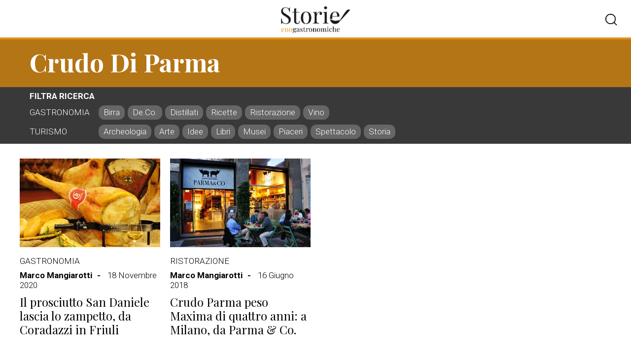

--- FILE ---
content_type: text/html; charset=UTF-8
request_url: https://www.storienogastronomiche.it/tag/crudo-di-parma/
body_size: 9948
content:

<!doctype html>
<html lang="it-IT">

<head>
	<meta charset="UTF-8">

	<meta charset="UTF-8">
	<meta http-equiv="X-UA-Compatible" content="IE=edge">
	<meta name="viewport" content="width=device-width, initial-scale=1.0, viewport-fit=cover">
	<link rel="apple-touch-icon" sizes="180x180" href="https://www.storienogastronomiche.it/wp-content/themes/storienogastronomiche/img/icons/apple-touch-icon.png">
	<link rel="mask-icon" href="https://www.storienogastronomiche.it/wp-content/themes/storienogastronomiche/img/icons/safari-pinned-tab.svg" color="#5cb8b2">
	<link rel="icon" type="image/png" sizes="32x32" href="https://www.storienogastronomiche.it/wp-content/themes/storienogastronomiche/img/icons/favicon-32x32.png">
	<link rel="icon" type="image/png" sizes="16x16" href="https://www.storienogastronomiche.it/wp-content/themes/storienogastronomiche/img/icons/favicon-16x16.png">
	<link rel="shortcut icon" href="https://www.storienogastronomiche.it/wp-content/themes/storienogastronomiche/img/icons/favicon.ico">

	<meta name="format-detection" content="telephone=no">
	<meta name="application-name" content="storienogastronomiche">

	<!-- Global site tag (gtag.js) - Google Analytics -->
	<script async src="https://www.googletagmanager.com/gtag/js?id=UA-45502008-1"></script>
	<script>
		window.dataLayer = window.dataLayer || [];
		function gtag(){dataLayer.push(arguments);}
		gtag('js', new Date());

		gtag('config', 'UA-45502008-1');
	</script>

	<!-- Adform Tracking Code BEGIN -->
	<script type="text/javascript">
		window._adftrack = Array.isArray(window._adftrack) ? window._adftrack : (window._adftrack ? [window._adftrack] : []);
		window._adftrack.push({
			pm: 955343,
			divider: encodeURIComponent('|'),
			pagename: encodeURIComponent('storienogastronomiche||Il prosciutto San Daniele lascia lo zampetto, da Coradazzi in Friuli')
		});
		(function() {
			var s = document.createElement('script');
			s.type = 'text/javascript';
			s.async = true;
			s.src = 'https://track.adform.net/serving/scripts/trackpoint/async/';
			var x = document.getElementsByTagName('script')[0];
			x.parentNode.insertBefore(s, x);
		})();
	</script>
	<noscript>
		<p style="margin:0;padding:0;border:0;">
			<img src="https://track.adform.net/Serving/TrackPoint/?pm=955343&ADFPageName=storienogastronomiche%7C%7CIl+prosciutto+San+Daniele+lascia+lo+zampetto%2C+da+Coradazzi+in+Friuli&ADFdivider=|" width="1" height="1" alt="" />
		</p>
	</noscript>

	<script>
		var ajaxurl = 'https://www.storienogastronomiche.it/wp-admin/admin-ajax.php';
	</script>

	<meta name='robots' content='index, follow, max-image-preview:large, max-snippet:-1, max-video-preview:-1' />

	<!-- This site is optimized with the Yoast SEO plugin v21.9.1 - https://yoast.com/wordpress/plugins/seo/ -->
	<title>crudo di parma Archives - StoriEnogastronomiche.it</title>
	<link rel="canonical" href="https://www.storienogastronomiche.it/tag/crudo-di-parma/" />
	<meta property="og:locale" content="it_IT" />
	<meta property="og:type" content="article" />
	<meta property="og:title" content="crudo di parma Archives - StoriEnogastronomiche.it" />
	<meta property="og:url" content="https://www.storienogastronomiche.it/tag/crudo-di-parma/" />
	<meta property="og:site_name" content="StoriEnogastronomiche.it" />
	<script type="application/ld+json" class="yoast-schema-graph">{"@context":"https://schema.org","@graph":[{"@type":"CollectionPage","@id":"https://www.storienogastronomiche.it/tag/crudo-di-parma/","url":"https://www.storienogastronomiche.it/tag/crudo-di-parma/","name":"crudo di parma Archives - StoriEnogastronomiche.it","isPartOf":{"@id":"https://www.storienogastronomiche.it/#website"},"primaryImageOfPage":{"@id":"https://www.storienogastronomiche.it/tag/crudo-di-parma/#primaryimage"},"image":{"@id":"https://www.storienogastronomiche.it/tag/crudo-di-parma/#primaryimage"},"thumbnailUrl":"https://i0.wp.com/www.storienogastronomiche.it/wp-content/uploads/2017/02/prosciutto-san-daniele-cop.jpg?fit=620%2C355&ssl=1","breadcrumb":{"@id":"https://www.storienogastronomiche.it/tag/crudo-di-parma/#breadcrumb"},"inLanguage":"it-IT"},{"@type":"ImageObject","inLanguage":"it-IT","@id":"https://www.storienogastronomiche.it/tag/crudo-di-parma/#primaryimage","url":"https://i0.wp.com/www.storienogastronomiche.it/wp-content/uploads/2017/02/prosciutto-san-daniele-cop.jpg?fit=620%2C355&ssl=1","contentUrl":"https://i0.wp.com/www.storienogastronomiche.it/wp-content/uploads/2017/02/prosciutto-san-daniele-cop.jpg?fit=620%2C355&ssl=1","width":620,"height":355},{"@type":"BreadcrumbList","@id":"https://www.storienogastronomiche.it/tag/crudo-di-parma/#breadcrumb","itemListElement":[{"@type":"ListItem","position":1,"name":"Home","item":"https://www.storienogastronomiche.it/"},{"@type":"ListItem","position":2,"name":"crudo di parma"}]},{"@type":"WebSite","@id":"https://www.storienogastronomiche.it/#website","url":"https://www.storienogastronomiche.it/","name":"StoriEnogastronomiche.it","description":"il giornale on line di turismo enogastronomico e cultura del Gusto","potentialAction":[{"@type":"SearchAction","target":{"@type":"EntryPoint","urlTemplate":"https://www.storienogastronomiche.it/?s={search_term_string}"},"query-input":"required name=search_term_string"}],"inLanguage":"it-IT"}]}</script>
	<!-- / Yoast SEO plugin. -->


<link rel='dns-prefetch' href='//stats.wp.com' />
<link rel='dns-prefetch' href='//cdnjs.cloudflare.com' />
<link rel='dns-prefetch' href='//i0.wp.com' />
<link rel="alternate" type="application/rss+xml" title="StoriEnogastronomiche.it &raquo; Feed" href="https://www.storienogastronomiche.it/feed/" />
<link rel="alternate" type="application/rss+xml" title="StoriEnogastronomiche.it &raquo; Feed dei commenti" href="https://www.storienogastronomiche.it/comments/feed/" />
<link rel="alternate" type="application/rss+xml" title="StoriEnogastronomiche.it &raquo; crudo di parma Feed del tag" href="https://www.storienogastronomiche.it/tag/crudo-di-parma/feed/" />
<script>
window._wpemojiSettings = {"baseUrl":"https:\/\/s.w.org\/images\/core\/emoji\/14.0.0\/72x72\/","ext":".png","svgUrl":"https:\/\/s.w.org\/images\/core\/emoji\/14.0.0\/svg\/","svgExt":".svg","source":{"concatemoji":"https:\/\/www.storienogastronomiche.it\/wp-includes\/js\/wp-emoji-release.min.js?ver=6.4.3"}};
/*! This file is auto-generated */
!function(i,n){var o,s,e;function c(e){try{var t={supportTests:e,timestamp:(new Date).valueOf()};sessionStorage.setItem(o,JSON.stringify(t))}catch(e){}}function p(e,t,n){e.clearRect(0,0,e.canvas.width,e.canvas.height),e.fillText(t,0,0);var t=new Uint32Array(e.getImageData(0,0,e.canvas.width,e.canvas.height).data),r=(e.clearRect(0,0,e.canvas.width,e.canvas.height),e.fillText(n,0,0),new Uint32Array(e.getImageData(0,0,e.canvas.width,e.canvas.height).data));return t.every(function(e,t){return e===r[t]})}function u(e,t,n){switch(t){case"flag":return n(e,"\ud83c\udff3\ufe0f\u200d\u26a7\ufe0f","\ud83c\udff3\ufe0f\u200b\u26a7\ufe0f")?!1:!n(e,"\ud83c\uddfa\ud83c\uddf3","\ud83c\uddfa\u200b\ud83c\uddf3")&&!n(e,"\ud83c\udff4\udb40\udc67\udb40\udc62\udb40\udc65\udb40\udc6e\udb40\udc67\udb40\udc7f","\ud83c\udff4\u200b\udb40\udc67\u200b\udb40\udc62\u200b\udb40\udc65\u200b\udb40\udc6e\u200b\udb40\udc67\u200b\udb40\udc7f");case"emoji":return!n(e,"\ud83e\udef1\ud83c\udffb\u200d\ud83e\udef2\ud83c\udfff","\ud83e\udef1\ud83c\udffb\u200b\ud83e\udef2\ud83c\udfff")}return!1}function f(e,t,n){var r="undefined"!=typeof WorkerGlobalScope&&self instanceof WorkerGlobalScope?new OffscreenCanvas(300,150):i.createElement("canvas"),a=r.getContext("2d",{willReadFrequently:!0}),o=(a.textBaseline="top",a.font="600 32px Arial",{});return e.forEach(function(e){o[e]=t(a,e,n)}),o}function t(e){var t=i.createElement("script");t.src=e,t.defer=!0,i.head.appendChild(t)}"undefined"!=typeof Promise&&(o="wpEmojiSettingsSupports",s=["flag","emoji"],n.supports={everything:!0,everythingExceptFlag:!0},e=new Promise(function(e){i.addEventListener("DOMContentLoaded",e,{once:!0})}),new Promise(function(t){var n=function(){try{var e=JSON.parse(sessionStorage.getItem(o));if("object"==typeof e&&"number"==typeof e.timestamp&&(new Date).valueOf()<e.timestamp+604800&&"object"==typeof e.supportTests)return e.supportTests}catch(e){}return null}();if(!n){if("undefined"!=typeof Worker&&"undefined"!=typeof OffscreenCanvas&&"undefined"!=typeof URL&&URL.createObjectURL&&"undefined"!=typeof Blob)try{var e="postMessage("+f.toString()+"("+[JSON.stringify(s),u.toString(),p.toString()].join(",")+"));",r=new Blob([e],{type:"text/javascript"}),a=new Worker(URL.createObjectURL(r),{name:"wpTestEmojiSupports"});return void(a.onmessage=function(e){c(n=e.data),a.terminate(),t(n)})}catch(e){}c(n=f(s,u,p))}t(n)}).then(function(e){for(var t in e)n.supports[t]=e[t],n.supports.everything=n.supports.everything&&n.supports[t],"flag"!==t&&(n.supports.everythingExceptFlag=n.supports.everythingExceptFlag&&n.supports[t]);n.supports.everythingExceptFlag=n.supports.everythingExceptFlag&&!n.supports.flag,n.DOMReady=!1,n.readyCallback=function(){n.DOMReady=!0}}).then(function(){return e}).then(function(){var e;n.supports.everything||(n.readyCallback(),(e=n.source||{}).concatemoji?t(e.concatemoji):e.wpemoji&&e.twemoji&&(t(e.twemoji),t(e.wpemoji)))}))}((window,document),window._wpemojiSettings);
</script>
<style id='wp-emoji-styles-inline-css'>

	img.wp-smiley, img.emoji {
		display: inline !important;
		border: none !important;
		box-shadow: none !important;
		height: 1em !important;
		width: 1em !important;
		margin: 0 0.07em !important;
		vertical-align: -0.1em !important;
		background: none !important;
		padding: 0 !important;
	}
</style>
<link rel='stylesheet' id='wp-block-library-css' href='https://www.storienogastronomiche.it/wp-includes/css/dist/block-library/style.min.css?ver=6.4.3' media='all' />
<style id='wp-block-library-inline-css'>
.has-text-align-justify{text-align:justify;}
</style>
<link rel='stylesheet' id='mediaelement-css' href='https://www.storienogastronomiche.it/wp-includes/js/mediaelement/mediaelementplayer-legacy.min.css?ver=4.2.17' media='all' />
<link rel='stylesheet' id='wp-mediaelement-css' href='https://www.storienogastronomiche.it/wp-includes/js/mediaelement/wp-mediaelement.min.css?ver=6.4.3' media='all' />
<style id='jetpack-sharing-buttons-style-inline-css'>
.jetpack-sharing-buttons__services-list{display:flex;flex-direction:row;flex-wrap:wrap;gap:0;list-style-type:none;margin:5px;padding:0}.jetpack-sharing-buttons__services-list.has-small-icon-size{font-size:12px}.jetpack-sharing-buttons__services-list.has-normal-icon-size{font-size:16px}.jetpack-sharing-buttons__services-list.has-large-icon-size{font-size:24px}.jetpack-sharing-buttons__services-list.has-huge-icon-size{font-size:36px}@media print{.jetpack-sharing-buttons__services-list{display:none!important}}ul.jetpack-sharing-buttons__services-list.has-background{padding:1.25em 2.375em}
</style>
<style id='classic-theme-styles-inline-css'>
/*! This file is auto-generated */
.wp-block-button__link{color:#fff;background-color:#32373c;border-radius:9999px;box-shadow:none;text-decoration:none;padding:calc(.667em + 2px) calc(1.333em + 2px);font-size:1.125em}.wp-block-file__button{background:#32373c;color:#fff;text-decoration:none}
</style>
<style id='global-styles-inline-css'>
body{--wp--preset--color--black: #000000;--wp--preset--color--cyan-bluish-gray: #abb8c3;--wp--preset--color--white: #ffffff;--wp--preset--color--pale-pink: #f78da7;--wp--preset--color--vivid-red: #cf2e2e;--wp--preset--color--luminous-vivid-orange: #ff6900;--wp--preset--color--luminous-vivid-amber: #fcb900;--wp--preset--color--light-green-cyan: #7bdcb5;--wp--preset--color--vivid-green-cyan: #00d084;--wp--preset--color--pale-cyan-blue: #8ed1fc;--wp--preset--color--vivid-cyan-blue: #0693e3;--wp--preset--color--vivid-purple: #9b51e0;--wp--preset--gradient--vivid-cyan-blue-to-vivid-purple: linear-gradient(135deg,rgba(6,147,227,1) 0%,rgb(155,81,224) 100%);--wp--preset--gradient--light-green-cyan-to-vivid-green-cyan: linear-gradient(135deg,rgb(122,220,180) 0%,rgb(0,208,130) 100%);--wp--preset--gradient--luminous-vivid-amber-to-luminous-vivid-orange: linear-gradient(135deg,rgba(252,185,0,1) 0%,rgba(255,105,0,1) 100%);--wp--preset--gradient--luminous-vivid-orange-to-vivid-red: linear-gradient(135deg,rgba(255,105,0,1) 0%,rgb(207,46,46) 100%);--wp--preset--gradient--very-light-gray-to-cyan-bluish-gray: linear-gradient(135deg,rgb(238,238,238) 0%,rgb(169,184,195) 100%);--wp--preset--gradient--cool-to-warm-spectrum: linear-gradient(135deg,rgb(74,234,220) 0%,rgb(151,120,209) 20%,rgb(207,42,186) 40%,rgb(238,44,130) 60%,rgb(251,105,98) 80%,rgb(254,248,76) 100%);--wp--preset--gradient--blush-light-purple: linear-gradient(135deg,rgb(255,206,236) 0%,rgb(152,150,240) 100%);--wp--preset--gradient--blush-bordeaux: linear-gradient(135deg,rgb(254,205,165) 0%,rgb(254,45,45) 50%,rgb(107,0,62) 100%);--wp--preset--gradient--luminous-dusk: linear-gradient(135deg,rgb(255,203,112) 0%,rgb(199,81,192) 50%,rgb(65,88,208) 100%);--wp--preset--gradient--pale-ocean: linear-gradient(135deg,rgb(255,245,203) 0%,rgb(182,227,212) 50%,rgb(51,167,181) 100%);--wp--preset--gradient--electric-grass: linear-gradient(135deg,rgb(202,248,128) 0%,rgb(113,206,126) 100%);--wp--preset--gradient--midnight: linear-gradient(135deg,rgb(2,3,129) 0%,rgb(40,116,252) 100%);--wp--preset--font-size--small: 13px;--wp--preset--font-size--medium: 20px;--wp--preset--font-size--large: 36px;--wp--preset--font-size--x-large: 42px;--wp--preset--spacing--20: 0.44rem;--wp--preset--spacing--30: 0.67rem;--wp--preset--spacing--40: 1rem;--wp--preset--spacing--50: 1.5rem;--wp--preset--spacing--60: 2.25rem;--wp--preset--spacing--70: 3.38rem;--wp--preset--spacing--80: 5.06rem;--wp--preset--shadow--natural: 6px 6px 9px rgba(0, 0, 0, 0.2);--wp--preset--shadow--deep: 12px 12px 50px rgba(0, 0, 0, 0.4);--wp--preset--shadow--sharp: 6px 6px 0px rgba(0, 0, 0, 0.2);--wp--preset--shadow--outlined: 6px 6px 0px -3px rgba(255, 255, 255, 1), 6px 6px rgba(0, 0, 0, 1);--wp--preset--shadow--crisp: 6px 6px 0px rgba(0, 0, 0, 1);}:where(.is-layout-flex){gap: 0.5em;}:where(.is-layout-grid){gap: 0.5em;}body .is-layout-flow > .alignleft{float: left;margin-inline-start: 0;margin-inline-end: 2em;}body .is-layout-flow > .alignright{float: right;margin-inline-start: 2em;margin-inline-end: 0;}body .is-layout-flow > .aligncenter{margin-left: auto !important;margin-right: auto !important;}body .is-layout-constrained > .alignleft{float: left;margin-inline-start: 0;margin-inline-end: 2em;}body .is-layout-constrained > .alignright{float: right;margin-inline-start: 2em;margin-inline-end: 0;}body .is-layout-constrained > .aligncenter{margin-left: auto !important;margin-right: auto !important;}body .is-layout-constrained > :where(:not(.alignleft):not(.alignright):not(.alignfull)){max-width: var(--wp--style--global--content-size);margin-left: auto !important;margin-right: auto !important;}body .is-layout-constrained > .alignwide{max-width: var(--wp--style--global--wide-size);}body .is-layout-flex{display: flex;}body .is-layout-flex{flex-wrap: wrap;align-items: center;}body .is-layout-flex > *{margin: 0;}body .is-layout-grid{display: grid;}body .is-layout-grid > *{margin: 0;}:where(.wp-block-columns.is-layout-flex){gap: 2em;}:where(.wp-block-columns.is-layout-grid){gap: 2em;}:where(.wp-block-post-template.is-layout-flex){gap: 1.25em;}:where(.wp-block-post-template.is-layout-grid){gap: 1.25em;}.has-black-color{color: var(--wp--preset--color--black) !important;}.has-cyan-bluish-gray-color{color: var(--wp--preset--color--cyan-bluish-gray) !important;}.has-white-color{color: var(--wp--preset--color--white) !important;}.has-pale-pink-color{color: var(--wp--preset--color--pale-pink) !important;}.has-vivid-red-color{color: var(--wp--preset--color--vivid-red) !important;}.has-luminous-vivid-orange-color{color: var(--wp--preset--color--luminous-vivid-orange) !important;}.has-luminous-vivid-amber-color{color: var(--wp--preset--color--luminous-vivid-amber) !important;}.has-light-green-cyan-color{color: var(--wp--preset--color--light-green-cyan) !important;}.has-vivid-green-cyan-color{color: var(--wp--preset--color--vivid-green-cyan) !important;}.has-pale-cyan-blue-color{color: var(--wp--preset--color--pale-cyan-blue) !important;}.has-vivid-cyan-blue-color{color: var(--wp--preset--color--vivid-cyan-blue) !important;}.has-vivid-purple-color{color: var(--wp--preset--color--vivid-purple) !important;}.has-black-background-color{background-color: var(--wp--preset--color--black) !important;}.has-cyan-bluish-gray-background-color{background-color: var(--wp--preset--color--cyan-bluish-gray) !important;}.has-white-background-color{background-color: var(--wp--preset--color--white) !important;}.has-pale-pink-background-color{background-color: var(--wp--preset--color--pale-pink) !important;}.has-vivid-red-background-color{background-color: var(--wp--preset--color--vivid-red) !important;}.has-luminous-vivid-orange-background-color{background-color: var(--wp--preset--color--luminous-vivid-orange) !important;}.has-luminous-vivid-amber-background-color{background-color: var(--wp--preset--color--luminous-vivid-amber) !important;}.has-light-green-cyan-background-color{background-color: var(--wp--preset--color--light-green-cyan) !important;}.has-vivid-green-cyan-background-color{background-color: var(--wp--preset--color--vivid-green-cyan) !important;}.has-pale-cyan-blue-background-color{background-color: var(--wp--preset--color--pale-cyan-blue) !important;}.has-vivid-cyan-blue-background-color{background-color: var(--wp--preset--color--vivid-cyan-blue) !important;}.has-vivid-purple-background-color{background-color: var(--wp--preset--color--vivid-purple) !important;}.has-black-border-color{border-color: var(--wp--preset--color--black) !important;}.has-cyan-bluish-gray-border-color{border-color: var(--wp--preset--color--cyan-bluish-gray) !important;}.has-white-border-color{border-color: var(--wp--preset--color--white) !important;}.has-pale-pink-border-color{border-color: var(--wp--preset--color--pale-pink) !important;}.has-vivid-red-border-color{border-color: var(--wp--preset--color--vivid-red) !important;}.has-luminous-vivid-orange-border-color{border-color: var(--wp--preset--color--luminous-vivid-orange) !important;}.has-luminous-vivid-amber-border-color{border-color: var(--wp--preset--color--luminous-vivid-amber) !important;}.has-light-green-cyan-border-color{border-color: var(--wp--preset--color--light-green-cyan) !important;}.has-vivid-green-cyan-border-color{border-color: var(--wp--preset--color--vivid-green-cyan) !important;}.has-pale-cyan-blue-border-color{border-color: var(--wp--preset--color--pale-cyan-blue) !important;}.has-vivid-cyan-blue-border-color{border-color: var(--wp--preset--color--vivid-cyan-blue) !important;}.has-vivid-purple-border-color{border-color: var(--wp--preset--color--vivid-purple) !important;}.has-vivid-cyan-blue-to-vivid-purple-gradient-background{background: var(--wp--preset--gradient--vivid-cyan-blue-to-vivid-purple) !important;}.has-light-green-cyan-to-vivid-green-cyan-gradient-background{background: var(--wp--preset--gradient--light-green-cyan-to-vivid-green-cyan) !important;}.has-luminous-vivid-amber-to-luminous-vivid-orange-gradient-background{background: var(--wp--preset--gradient--luminous-vivid-amber-to-luminous-vivid-orange) !important;}.has-luminous-vivid-orange-to-vivid-red-gradient-background{background: var(--wp--preset--gradient--luminous-vivid-orange-to-vivid-red) !important;}.has-very-light-gray-to-cyan-bluish-gray-gradient-background{background: var(--wp--preset--gradient--very-light-gray-to-cyan-bluish-gray) !important;}.has-cool-to-warm-spectrum-gradient-background{background: var(--wp--preset--gradient--cool-to-warm-spectrum) !important;}.has-blush-light-purple-gradient-background{background: var(--wp--preset--gradient--blush-light-purple) !important;}.has-blush-bordeaux-gradient-background{background: var(--wp--preset--gradient--blush-bordeaux) !important;}.has-luminous-dusk-gradient-background{background: var(--wp--preset--gradient--luminous-dusk) !important;}.has-pale-ocean-gradient-background{background: var(--wp--preset--gradient--pale-ocean) !important;}.has-electric-grass-gradient-background{background: var(--wp--preset--gradient--electric-grass) !important;}.has-midnight-gradient-background{background: var(--wp--preset--gradient--midnight) !important;}.has-small-font-size{font-size: var(--wp--preset--font-size--small) !important;}.has-medium-font-size{font-size: var(--wp--preset--font-size--medium) !important;}.has-large-font-size{font-size: var(--wp--preset--font-size--large) !important;}.has-x-large-font-size{font-size: var(--wp--preset--font-size--x-large) !important;}
.wp-block-navigation a:where(:not(.wp-element-button)){color: inherit;}
:where(.wp-block-post-template.is-layout-flex){gap: 1.25em;}:where(.wp-block-post-template.is-layout-grid){gap: 1.25em;}
:where(.wp-block-columns.is-layout-flex){gap: 2em;}:where(.wp-block-columns.is-layout-grid){gap: 2em;}
.wp-block-pullquote{font-size: 1.5em;line-height: 1.6;}
</style>
<link rel='stylesheet' id='storienogastronomiche-core-css' href='https://www.storienogastronomiche.it/wp-content/themes/storienogastronomiche/css/core.css?ver=1.0.0' media='all' />
<link rel='stylesheet' id='storienogastronomiche-animate-css' href='https://cdnjs.cloudflare.com/ajax/libs/animate.css/4.1.1/animate.min.css?ver=6.4.3' media='all' />
<link rel='stylesheet' id='storienogastronomiche-carousel-css' href='https://www.storienogastronomiche.it/wp-content/themes/storienogastronomiche/css/owl.carousel.min.css?ver=1.0.0' media='all' />
<link rel='stylesheet' id='jetpack_css-css' href='https://www.storienogastronomiche.it/wp-content/plugins/jetpack/css/jetpack.css?ver=13.1.2' media='all' />
<script src="https://www.storienogastronomiche.it/wp-content/themes/storienogastronomiche/js/jquery-3.5.1.min.js?ver=1.0.0" id="storienogastronomiche-jquery-js"></script>
<script src="https://www.storienogastronomiche.it/wp-content/themes/storienogastronomiche/js/owl.carousel.js?ver=1.0.0" id="storienogastronomiche-carousel-js"></script>
<script src="https://www.storienogastronomiche.it/wp-includes/js/jquery/jquery.min.js?ver=3.7.1" id="jquery-core-js"></script>
<script src="https://www.storienogastronomiche.it/wp-includes/js/jquery/jquery-migrate.min.js?ver=3.4.1" id="jquery-migrate-js"></script>
<link rel="https://api.w.org/" href="https://www.storienogastronomiche.it/wp-json/" /><link rel="alternate" type="application/json" href="https://www.storienogastronomiche.it/wp-json/wp/v2/tags/4736" /><link rel="EditURI" type="application/rsd+xml" title="RSD" href="https://www.storienogastronomiche.it/xmlrpc.php?rsd" />
<meta name="generator" content="WordPress 6.4.3" />
	<style>img#wpstats{display:none}</style>
		<!-- Global site tag (gtag.js) - Google Analytics -->
<script async src="https://www.googletagmanager.com/gtag/js?id=UA-45502008-1"></script>
<script>
window.dataLayer = window.dataLayer || [];
function gtag(){dataLayer.push(arguments);}
gtag('js', new Date());

gtag('config', 'UA-45502008-1');
</script></head>

<body class="archive tag tag-crudo-di-parma tag-4736 hfeed no-sidebar">
	<!-- Google Tag Manager (noscript) -->
	<noscript>
		<iframe src="https://www.googletagmanager.com/ns.html?id=GTM-NSFHH3D" height="0" width="0" style="display:none;visibility:hidden"></iframe>
	</noscript>
	<!-- End Google Tag Manager (noscript) -->
	
	<div class="container">

		<header class="headerMain">

			<div class="navMobileBtn"><span></span><span></span><span></span></div>

			
			<a href="https://www.storienogastronomiche.it" rel="home" class="logo"></a>

			<div class="headerSearchBtn"></div>

			<div class="headerSearch">

				<form class="search" action="https://www.storienogastronomiche.it/">

					<input type="search" name="s" id="s" placeholder="cerca articoli">

				</form>

			</div>

		</header>

		<div class="navMobile">
			<div class="animated slideInDown">
				<div class="inner">

					<h3>Hot Topics</h3>

					<ul>

						<ul class="menu"><li class="page_item page-item-1907"><a href="https://www.storienogastronomiche.it/appuntamenti-in-italia/">Appuntamenti in Italia</a></li>
<li class="page_item page-item-11"><a href="https://www.storienogastronomiche.it/contatti/">Contatti</a></li>
<li class="page_item page-item-2"><a href="https://www.storienogastronomiche.it/credits/">Credits</a></li>
<li class="page_item page-item-8220"><a href="https://www.storienogastronomiche.it/diventa-videoblogger/">Diventa videoblogger!</a></li>
<li class="page_item page-item-94023"><a href="https://www.storienogastronomiche.it/dove-vorresti-andare/">Dove andare e cosa fare in Italia</a></li>
<li class="page_item page-item-249"><a href="https://www.storienogastronomiche.it/ultimoeditoriale/">Editoriale</a></li>
<li class="page_item page-item-1910"><a href="https://www.storienogastronomiche.it/geoapp/">Geoapp</a></li>
<li class="page_item page-item-1905"><a href="https://www.storienogastronomiche.it/geoevent/">Geoevent</a></li>
<li class="page_item page-item-239"><a href="https://www.storienogastronomiche.it/enogeosearch/">Geosearch</a></li>
<li class="page_item page-item-103"><a href="https://www.storienogastronomiche.it/">Homepage</a></li>
<li class="page_item page-item-114055"><a href="https://www.storienogastronomiche.it/perche-storie-eno-gastronomiche/">Perché storie eno-gastronomiche</a></li>
</ul>

					</ul>

				</div>
			</div>
		</div>
<main id="primary" class="tax-">

    
        <header class="headerSection">

            <div class="inner">
                                        <a href="https://www.storienogastronomiche.it/tag/crudo-di-parma">
                            <h1>crudo di parma</h1>                        </a>
                                        <p></p>
                
            </div>

        </header>

        <div class="filter">

            <div class="inner">

                <div class="label">Filtra ricerca</div>

                <div class="options">

                    
                        <div class="block">

                            <div class="mainCat">Gastronomia</div>

                            <div class="subCat">
                                                                    <a class="jsSubCat " data-slug="birra">
                                        Birra                                    </a>
                                                                    <a class="jsSubCat " data-slug="de-co">
                                        De.Co.                                    </a>
                                                                    <a class="jsSubCat " data-slug="distillati">
                                        Distillati                                    </a>
                                                                    <a class="jsSubCat " data-slug="ricette">
                                        Ricette                                    </a>
                                                                    <a class="jsSubCat " data-slug="ristorazione">
                                        Ristorazione                                    </a>
                                                                    <a class="jsSubCat " data-slug="vino">
                                        Vino                                    </a>
                                                            </div>

                        </div>

                        <div class="block">

                            <div class="mainCat">Turismo</div>

                            <div class="subCat">
                                                                    <a class="jsSubCat " data-slug="archeologia">
                                        Archeologia                                    </a>
                                                                    <a class="jsSubCat " data-slug="arte">
                                        Arte                                    </a>
                                                                    <a class="jsSubCat " data-slug="idee">
                                        Idee                                    </a>
                                                                    <a class="jsSubCat " data-slug="libri">
                                        Libri                                    </a>
                                                                    <a class="jsSubCat " data-slug="musei">
                                        Musei                                    </a>
                                                                    <a class="jsSubCat " data-slug="piaceri">
                                        Piaceri                                    </a>
                                                                    <a class="jsSubCat " data-slug="spettacolo">
                                        Spettacolo                                    </a>
                                                                    <a class="jsSubCat " data-slug="storia">
                                        Storia                                    </a>
                                                            </div>

                        </div>
                    
                </div>

            </div>

        </div>

        <section class="articleGrid">
            <div class="inner">
                <article>

    
    
        <figure>

            
			<a class="post-thumbnail" href="https://www.storienogastronomiche.it/il-prosciutto-san-daniele-lascia-lo-zampetto-da-coradazzi-in-friuli/" aria-hidden="true" tabindex="-1">
				<img width="620" height="355" src="https://www.storienogastronomiche.it/wp-content/uploads/2017/02/prosciutto-san-daniele-cop.jpg" class="attachment-post-thumbnail size-post-thumbnail wp-post-image" alt="Il prosciutto San Daniele lascia lo zampetto, da Coradazzi in Friuli" decoding="async" fetchpriority="high" srcset="https://i0.wp.com/www.storienogastronomiche.it/wp-content/uploads/2017/02/prosciutto-san-daniele-cop.jpg?w=620&amp;ssl=1 620w, https://i0.wp.com/www.storienogastronomiche.it/wp-content/uploads/2017/02/prosciutto-san-daniele-cop.jpg?resize=611%2C350&amp;ssl=1 611w, https://i0.wp.com/www.storienogastronomiche.it/wp-content/uploads/2017/02/prosciutto-san-daniele-cop.jpg?resize=290%2C166&amp;ssl=1 290w" sizes="(max-width: 620px) 100vw, 620px" />			</a>

			
        </figure>

    
    <header>

        <div class="inner">

            <div class="article-category">
                <ul class="post-categories">
	<li><a href="https://www.storienogastronomiche.it/gastronomia/" rel="category tag">Gastronomia</a></li></ul>            </div>
            <div class="article-info">
                		<a class="article-byline-name" href="https://www.storienogastronomiche.it/author/mangiarotti/">Marco Mangiarotti</a>

		<span class="datetime"><time class="entry-date published updated" datetime="2020-11-18T15:00:16+01:00">18 Novembre 2020</time></span>            </div>

            
                <a href="https://www.storienogastronomiche.it/il-prosciutto-san-daniele-lascia-lo-zampetto-da-coradazzi-in-friuli/" class="article-title">Il prosciutto San Daniele lascia lo zampetto, da Coradazzi in Friuli</a>

                <div class="article-summary"><p>Lo zampetto e la pressatura, la forma a chitarra, solo carne italiana, come il Parma. E’ il San Daniele. Sulle colline moreniche, nel microclima dei due venti, la mattina dal Nord e il pomeriggio dal mare, che incrociano il fiume Tagliamento, viene prodotto un grande e unico prosciutto italiano che ogni anno celebra la sua [&hellip;]</p>
</div>

            
        </div>

    </header>

</article><article>

    
    
        <figure>

            
			<a class="post-thumbnail" href="https://www.storienogastronomiche.it/crudo-parma-peso-maxima-di-quattro-anni-a-milano-da-parma-co/" aria-hidden="true" tabindex="-1">
				<img width="620" height="355" src="https://www.storienogastronomiche.it/wp-content/uploads/2015/07/crudo-parma-peso-Maxima-cop.jpg" class="attachment-post-thumbnail size-post-thumbnail wp-post-image" alt="Crudo Parma peso Maxima di quattro anni: a Milano, da Parma &#038; Co." decoding="async" srcset="https://i0.wp.com/www.storienogastronomiche.it/wp-content/uploads/2015/07/crudo-parma-peso-Maxima-cop.jpg?w=620&amp;ssl=1 620w, https://i0.wp.com/www.storienogastronomiche.it/wp-content/uploads/2015/07/crudo-parma-peso-Maxima-cop.jpg?resize=611%2C350&amp;ssl=1 611w, https://i0.wp.com/www.storienogastronomiche.it/wp-content/uploads/2015/07/crudo-parma-peso-Maxima-cop.jpg?resize=290%2C166&amp;ssl=1 290w" sizes="(max-width: 620px) 100vw, 620px" />			</a>

			
        </figure>

    
    <header>

        <div class="inner">

            <div class="article-category">
                <ul class="post-categories">
	<li><a href="https://www.storienogastronomiche.it/gastronomia/ristorazione/" rel="category tag">Ristorazione</a></li></ul>            </div>
            <div class="article-info">
                		<a class="article-byline-name" href="https://www.storienogastronomiche.it/author/mangiarotti/">Marco Mangiarotti</a>

		<span class="datetime"><time class="entry-date published updated" datetime="2018-06-16T07:00:41+02:00">16 Giugno 2018</time></span>            </div>

            
                <a href="https://www.storienogastronomiche.it/crudo-parma-peso-maxima-di-quattro-anni-a-milano-da-parma-co/" class="article-title">Crudo Parma peso Maxima di quattro anni: a Milano, da Parma &#038; Co.</a>

                <div class="article-summary"><p>Che kappaò. Scusate se di fronte alla giostra di taste e cooking a due, a quattro e ottomani, mi fermo dai pesi massimi di Parma &amp; Co, in Solferino, per Parma a Milano. Selezione di Grandi Osti di territorio, nei lunedì di giugno a Brera. Ve ne avevo parlato, lunedì scorso ho mangiato con Ivan [&hellip;]</p>
</div>

            
        </div>

    </header>

</article>
            </div>

        </section>

        <div class="navigation">
            <div class="navigation"></div>        </div>

    


</main><!-- #main -->

<section class="reviewed">
            
            <header>
                <h3>Reviewed</h3>
            </header>

            <div class="inner">
                <article>

    
    
        <figure>

            
			<a class="post-thumbnail" href="https://www.storienogastronomiche.it/domaine-philippe-girard-il-pinot-noir-della-borgogna-con-cinque-secoli-di-eredita/" aria-hidden="true" tabindex="-1">
				<img width="1024" height="586" src="https://www.storienogastronomiche.it/wp-content/uploads/2025/12/copertina-articoli-copia-12.jpg" class="attachment-post-thumbnail size-post-thumbnail wp-post-image" alt="Domaine Philippe Girard, il Pinot Noir della Borgogna con cinque secoli di eredità" decoding="async" loading="lazy" srcset="https://i0.wp.com/www.storienogastronomiche.it/wp-content/uploads/2025/12/copertina-articoli-copia-12.jpg?w=1024&amp;ssl=1 1024w, https://i0.wp.com/www.storienogastronomiche.it/wp-content/uploads/2025/12/copertina-articoli-copia-12.jpg?resize=612%2C350&amp;ssl=1 612w, https://i0.wp.com/www.storienogastronomiche.it/wp-content/uploads/2025/12/copertina-articoli-copia-12.jpg?resize=768%2C440&amp;ssl=1 768w" sizes="(max-width: 1024px) 100vw, 1024px" />			</a>

			
        </figure>

    
    <header>

        <div class="inner">

            <div class="article-category">
                <ul class="post-categories">
	<li><a href="https://www.storienogastronomiche.it/gastronomia/vino/" rel="category tag">Vino</a></li></ul>            </div>
            <div class="article-info">
                		<a class="article-byline-name" href="https://www.storienogastronomiche.it/author/domenico/">Domenico Liggeri</a>

		<span class="datetime"><time class="entry-date published updated" datetime="2026-01-09T07:00:13+01:00">9 Gennaio 2026</time></span>            </div>

            
                <a href="https://www.storienogastronomiche.it/domaine-philippe-girard-il-pinot-noir-della-borgogna-con-cinque-secoli-di-eredita/" class="article-title">Domaine Philippe Girard, il Pinot Noir della Borgogna con cinque secoli di eredità</a>

                <div class="article-summary"><p>Radici nobilissime e profonde sono alla base di questa cantina interamente dedicata all’esaltazione del vitigno più amato, tenendo presente la lezione del passato e le esigenze del presente: la sua storia, i nostri assaggi. (Clicca per leggere l’articolo.)</p>
</div>

            
        </div>

    </header>

</article><article>

    
    
        <figure>

            
			<a class="post-thumbnail" href="https://www.storienogastronomiche.it/polpette-una-tira-laltra-di-the-meatball-family-dalla-ristorazione-al-libro-con-storia-e-ricette/" aria-hidden="true" tabindex="-1">
				<img width="1024" height="586" src="https://www.storienogastronomiche.it/wp-content/uploads/2025/12/copertina-articoli-copia-14.jpg" class="attachment-post-thumbnail size-post-thumbnail wp-post-image" alt="“Polpette, una tira l’altra” di The Meatball Family dalla ristorazione al libro con storia e ricette" decoding="async" loading="lazy" srcset="https://i0.wp.com/www.storienogastronomiche.it/wp-content/uploads/2025/12/copertina-articoli-copia-14.jpg?w=1024&amp;ssl=1 1024w, https://i0.wp.com/www.storienogastronomiche.it/wp-content/uploads/2025/12/copertina-articoli-copia-14.jpg?resize=612%2C350&amp;ssl=1 612w, https://i0.wp.com/www.storienogastronomiche.it/wp-content/uploads/2025/12/copertina-articoli-copia-14.jpg?resize=768%2C440&amp;ssl=1 768w" sizes="(max-width: 1024px) 100vw, 1024px" />			</a>

			
        </figure>

    
    <header>

        <div class="inner">

            <div class="article-category">
                <ul class="post-categories">
	<li><a href="https://www.storienogastronomiche.it/gastronomia/" rel="category tag">Gastronomia</a></li></ul>            </div>
            <div class="article-info">
                		<a class="article-byline-name" href="https://www.storienogastronomiche.it/author/domenico/">Domenico Liggeri</a>

		<span class="datetime"><time class="entry-date published updated" datetime="2026-01-08T07:00:35+01:00">8 Gennaio 2026</time></span>            </div>

            
                <a href="https://www.storienogastronomiche.it/polpette-una-tira-laltra-di-the-meatball-family-dalla-ristorazione-al-libro-con-storia-e-ricette/" class="article-title">“Polpette, una tira l’altra” di The Meatball Family dalla ristorazione al libro con storia e ricette</a>

                <div class="article-summary"><p>Un volume che rende omaggio a un piatto iconico della civiltà del gusto indagandone la storia e i significati più profondi, offrendo ricette imperdibili e raccontando l’illuminante vicenda del successo di uno dei migliori format di ristorazione di tutta Italia: sfogliamolo insieme… (Clicca per leggere l’articolo.)</p>
</div>

            
        </div>

    </header>

</article><article>

    
    
        <figure>

            
			<a class="post-thumbnail" href="https://www.storienogastronomiche.it/san-gerasimo-della-cantina-greca-orealios-gaea-dalla-mitica-uva-robola-dellisola-di-cephalonia/" aria-hidden="true" tabindex="-1">
				<img width="1024" height="586" src="https://www.storienogastronomiche.it/wp-content/uploads/2025/12/copertina-articoli-copia-15.jpg" class="attachment-post-thumbnail size-post-thumbnail wp-post-image" alt="San Gerasimo della cantina greca Orealios Gaea, dalla mitica uva Robola dell’isola di Cephalonia" decoding="async" loading="lazy" srcset="https://i0.wp.com/www.storienogastronomiche.it/wp-content/uploads/2025/12/copertina-articoli-copia-15.jpg?w=1024&amp;ssl=1 1024w, https://i0.wp.com/www.storienogastronomiche.it/wp-content/uploads/2025/12/copertina-articoli-copia-15.jpg?resize=612%2C350&amp;ssl=1 612w, https://i0.wp.com/www.storienogastronomiche.it/wp-content/uploads/2025/12/copertina-articoli-copia-15.jpg?resize=768%2C440&amp;ssl=1 768w" sizes="(max-width: 1024px) 100vw, 1024px" />			</a>

			
        </figure>

    
    <header>

        <div class="inner">

            <div class="article-category">
                <ul class="post-categories">
	<li><a href="https://www.storienogastronomiche.it/gastronomia/vino/" rel="category tag">Vino</a></li></ul>            </div>
            <div class="article-info">
                		<a class="article-byline-name" href="https://www.storienogastronomiche.it/author/domenico/">Domenico Liggeri</a>

		<span class="datetime"><time class="entry-date published updated" datetime="2026-01-07T07:00:19+01:00">7 Gennaio 2026</time></span>            </div>

            
                <a href="https://www.storienogastronomiche.it/san-gerasimo-della-cantina-greca-orealios-gaea-dalla-mitica-uva-robola-dellisola-di-cephalonia/" class="article-title">San Gerasimo della cantina greca Orealios Gaea, dalla mitica uva Robola dell’isola di Cephalonia</a>

                <div class="article-summary"><p>Una comunità che si identifica con il suo vitigno autoctono identitario spiega l’importanza di questo nettare carico non soltanto di profumi e sapori straordinari ma anche di valori antichi e pregi moderni: la sua storia, il nostro assaggio. (Clicca per leggere l’articolo.)</p>
</div>

            
        </div>

    </header>

</article><article>

    
    
        <figure>

            
			<a class="post-thumbnail" href="https://www.storienogastronomiche.it/alchimia-la-rivoluzione-del-design-italiano-retrospettiva-sul-collettivo-alladi-museum-di-milano/" aria-hidden="true" tabindex="-1">
				<img width="1024" height="586" src="https://www.storienogastronomiche.it/wp-content/uploads/2025/12/copertina-articoli-copia-13.jpg" class="attachment-post-thumbnail size-post-thumbnail wp-post-image" alt="Alchimia. La rivoluzione del design italiano, retrospettiva sul collettivo all’ADI Museum di Milano" decoding="async" loading="lazy" srcset="https://i0.wp.com/www.storienogastronomiche.it/wp-content/uploads/2025/12/copertina-articoli-copia-13.jpg?w=1024&amp;ssl=1 1024w, https://i0.wp.com/www.storienogastronomiche.it/wp-content/uploads/2025/12/copertina-articoli-copia-13.jpg?resize=612%2C350&amp;ssl=1 612w, https://i0.wp.com/www.storienogastronomiche.it/wp-content/uploads/2025/12/copertina-articoli-copia-13.jpg?resize=768%2C440&amp;ssl=1 768w" sizes="(max-width: 1024px) 100vw, 1024px" />			</a>

			
        </figure>

    
    <header>

        <div class="inner">

            <div class="article-category">
                <ul class="post-categories">
	<li><a href="https://www.storienogastronomiche.it/gastronomia/" rel="category tag">Gastronomia</a></li></ul>            </div>
            <div class="article-info">
                		<a class="article-byline-name" href="https://www.storienogastronomiche.it/author/domenico/">Domenico Liggeri</a>

		<span class="datetime"><time class="entry-date published updated" datetime="2026-01-05T07:00:02+01:00">5 Gennaio 2026</time></span>            </div>

            
                <a href="https://www.storienogastronomiche.it/alchimia-la-rivoluzione-del-design-italiano-retrospettiva-sul-collettivo-alladi-museum-di-milano/" class="article-title">Alchimia. La rivoluzione del design italiano, retrospettiva sul collettivo all’ADI Museum di Milano</a>

                <div class="article-summary"><p>Un’esperienza fondamentale del genio italiano trova finalmente collocazione nella sua città d’origine grazie a una delle più sensibili strutture museali del Paese, offrendo ai visitatori un caleidoscopio di idee, forme, colori e istanze intellettuali: la nostra visita guidata. (Clicca per leggere l’articolo.)</p>
</div>

            
        </div>

    </header>

</article>            </div>

            
</section>
<script>
    var subcategories = document.querySelectorAll(".jsSubCat");

    function gotoarea(el) {
        var cat = el.getAttribute("data-slug");
        window.location.href = '?category=' + cat;
    }


    subcategories.forEach(function(el) {
        el.addEventListener("click", function() {
            gotoarea(el);
        });
    });
</script>


<footer class="footerMain">

    <div class="logo"></div>

    <div class="disclaimer">
        <strong>WE COMMUNICATION SNC</strong>
        Via Domenico Cimarosa 3 20144 Milano P.I./C.F. 06901070968
        <br>
        Testata videogiornalistica registrata al Tribunale di Milano. N° 50 del 21 febbraio 2014.
    
    </div>

</footer>

</div>
<script src="https://www.storienogastronomiche.it/wp-content/plugins/jetpack/jetpack_vendor/automattic/jetpack-image-cdn/dist/image-cdn.js?minify=false&amp;ver=132249e245926ae3e188" id="jetpack-photon-js"></script>
<script src="https://www.storienogastronomiche.it/wp-content/themes/storienogastronomiche/js/scripts.js?ver=6.4.3" id="storienogastronomiche-scripts-js"></script>
<script src="https://stats.wp.com/e-202604.js" id="jetpack-stats-js" data-wp-strategy="defer"></script>
<script id="jetpack-stats-js-after">
_stq = window._stq || [];
_stq.push([ "view", JSON.parse("{\"v\":\"ext\",\"blog\":\"198872476\",\"post\":\"0\",\"tz\":\"1\",\"srv\":\"www.storienogastronomiche.it\",\"j\":\"1:13.1.2\"}") ]);
_stq.push([ "clickTrackerInit", "198872476", "0" ]);
</script>

<script defer src="https://static.cloudflareinsights.com/beacon.min.js/vcd15cbe7772f49c399c6a5babf22c1241717689176015" integrity="sha512-ZpsOmlRQV6y907TI0dKBHq9Md29nnaEIPlkf84rnaERnq6zvWvPUqr2ft8M1aS28oN72PdrCzSjY4U6VaAw1EQ==" data-cf-beacon='{"version":"2024.11.0","token":"04ee9a9e615745ff9eb16dfe7c074d61","r":1,"server_timing":{"name":{"cfCacheStatus":true,"cfEdge":true,"cfExtPri":true,"cfL4":true,"cfOrigin":true,"cfSpeedBrain":true},"location_startswith":null}}' crossorigin="anonymous"></script>
</body>

</html>
<!--
Performance optimized by W3 Total Cache. Learn more: https://www.boldgrid.com/w3-total-cache/

Page Caching using Disk: Enhanced 

Served from: www.storienogastronomiche.it @ 2026-01-22 01:53:52 by W3 Total Cache
-->